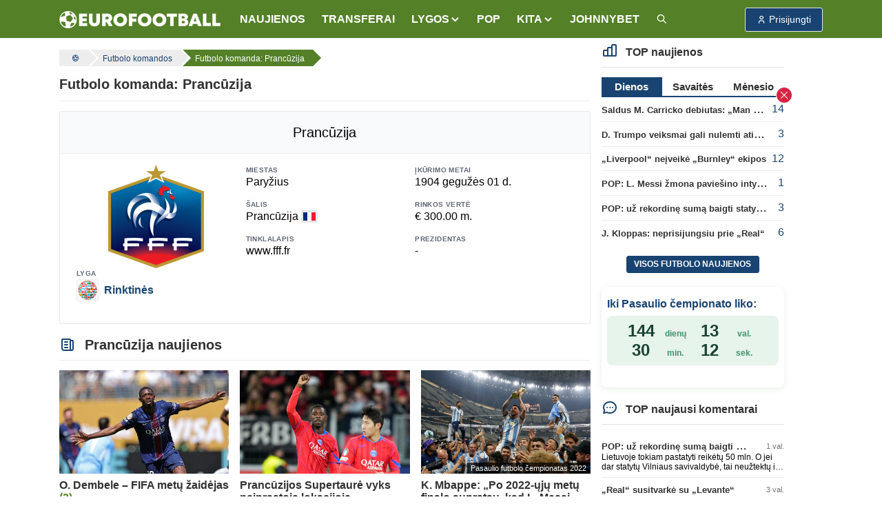

--- FILE ---
content_type: text/html; charset=UTF-8
request_url: https://www.eurofootball.lt/komandos/prancuzija/
body_size: 11464
content:
<!DOCTYPE html>
<html lang="lt">

<head>
    <meta http-equiv="Content-Type" content="text/html; charset=utf-8">
    <meta http-equiv="X-UA-Compatible" content="IE=edge">
    <meta name="csrf-token" content="LFAZPLvf7MpED1vsDxvZkT82qBmfCKNbHx1uHGXF">
    <meta name="viewport" content="width=device-width, initial-scale=1, viewport-fit=cover">
    <meta name="theme-color" content="#548028">
    <link rel="manifest" href="https://www.eurofootball.lt/site.webmanifest">
    <meta name="msapplication-config" content="https://www.eurofootball.lt/browserconfig.xml">

            <title>Futbolo komanda: Prancūzija | ⚽ Eurofootball.lt</title>
        <meta property="og:title" content="Futbolo komanda: Prancūzija | ⚽ Eurofootball.lt">
        <meta name="twitter:title" content="Futbolo komanda: Prancūzija | ⚽ Eurofootball.lt">
    
    <meta name="description" content="">
    <meta name="author" content="">
    <meta name="fhash" content="">

    <link rel="canonical" href="https://www.eurofootball.lt/komandos/prancuzija/">

    <!-- Facebook -->
    <meta property="fb:app_id" content="1015669518570493">
    <meta property="fb:pages" content="120594081287247">
    <meta property="og:type" content="website">
    <meta property="og:url" content="https://www.eurofootball.lt/komandos/prancuzija/">
    <meta property="og:image" content="https://www.eurofootball.lt/img/efbaltas2.svg">
    <meta property="og:image:height" content="25">
    <meta property="og:image:width" content="234">
    <meta property="og:site_name" content="Eurofootball.lt">
    <meta property="og:description" content="">
    <meta property="og:locale" content="lt_LT">

    <!-- Twitter -->
    <meta name="twitter:card" content="summary_large_image">
    <meta name="twitter:description" content="">
    <meta name="twitter:image" content="https://www.eurofootball.lt/img/efbaltas2.svg">

    <!-- Custom CSS -->
    <link rel="stylesheet" href="https://www.eurofootball.lt/css/ef.min.css?v=1.415">
    <link rel="stylesheet" href="https://www.eurofootball.lt/css/tabler-icons.min.css">
    <link rel="stylesheet" href="https://www.eurofootball.lt/css/tabler-flags.min.css">
    <link rel="stylesheet" href="https://www.eurofootball.lt/css/flatpickr.min.css">
    <link rel="stylesheet" href="https://www.eurofootball.lt/css/fancybox.min.css">
    <link rel="stylesheet" href="https://www.eurofootball.lt/css/tabler-vendors.min.css">

    <!-- Favicons -->
    <link rel="mask-icon" href="https://www.eurofootball.lt/safari-pinned-tab.svg" color="#548028">
    <link rel="apple-touch-icon" sizes="180x180" href="https://www.eurofootball.lt/apple-touch-icon.png">
    <link rel="icon" type="image/png" sizes="16x16" href="https://www.eurofootball.lt/favicon-16x16.png">
    <link rel="icon" type="image/png" sizes="32x32" href="https://www.eurofootball.lt/favicon-32x32.png">
    <link rel="icon" type="image/x-icon" sizes="48x48" href="https://www.eurofootball.lt/favicon.ico">

                        <script data-ad-client="ca-pub-1149261025446534" async src="https://pagead2.googlesyndication.com/pagead/js/adsbygoogle.js" type="b0c164af0244a09c556402da-text/javascript"></script>
<!-- Google tag (gtag.js) -->
<script async src="https://www.googletagmanager.com/gtag/js?id=G-H2P21GR0VB" type="b0c164af0244a09c556402da-text/javascript"></script>
<script type="b0c164af0244a09c556402da-text/javascript">
  window.dataLayer = window.dataLayer || [];
  function gtag(){dataLayer.push(arguments);}
  gtag('js', new Date());
  gtag('config', 'G-H2P21GR0VB');
</script>            <!-- Meta Pixel Code -->
<script type="b0c164af0244a09c556402da-text/javascript">
    !function(f,b,e,v,n,t,s)
    {if(f.fbq)return;n=f.fbq=function(){n.callMethod?
      n.callMethod.apply(n,arguments):n.queue.push(arguments)};
      if(!f._fbq)f._fbq=n;n.push=n;n.loaded=!0;n.version='2.0';
      n.queue=[];t=b.createElement(e);t.async=!0;
      t.src=v;s=b.getElementsByTagName(e)[0];
      s.parentNode.insertBefore(t,s)}(window, document,'script',
      'https://connect.facebook.net/en_US/fbevents.js');
      fbq('init', '1188274081829973');
      fbq('track', 'PageView');
</script>
<noscript>
    <img height="1" width="1" class="d-none" src="https://www.facebook.com/tr?id=1188274081829973&ev=PageView&noscript=1">
</noscript>
<!-- End Meta Pixel Code -->            </head>

<body>

    <div class="page">

                                    <script type="b0c164af0244a09c556402da-text/javascript" id="bigbolz326">
    (function(d, id){ a = d.getElementById('bigbolz' + id);
    b = d.createElement('script'); b.async = 1; s = 1 * new Date();
    b.src = '//a.bigbolz.com/start.php?pid=' + id + '&time=' + s;
    a.parentNode.insertBefore(b, a);
    })(document, 326);
</script>                    
        <div class="sticky-top">

    <header class="navbar navbar-expand-md navbar-light sticky-top">
        <div class="container-xl">

            <button class="navbar-toggler" data-bs-toggle="offcanvas" href="#offcanvasStart" role="button" aria-controls="offcanvasStart" aria-label="Toggle navigation">
                <span class="navbar-toggler-icon"></span>
            </button>

            <div class="navbar-brand d-none-navbar-horizontal pe-0 pe-md-3">
                <a href="https://www.eurofootball.lt/">
                    <img src="https://www.eurofootball.lt/img/efbaltas2.svg" width="234" height="25"
                        alt="Eurofootball.lt" class="navbar-brand-image d-sm-none">
                    <img src="https://www.eurofootball.lt/img/m_logo.svg" width="30" height="30" alt="Eurofootball.lt" class="d-md-none">
                </a>
            </div>

            <div class="d-md-none">
    
    <a href="/premier-league/" class="btn btn-premierleague p-1">
        <img width="25" height="25" src="https://www.eurofootball.lt/img/leagues/premierleaguewhite.png" alt="Premier League">
    </a>
    <a href="/cempionu-lyga/" class="btn btn-ucl p-1">
        <img width="25" height="25" src="https://www.eurofootball.lt/img/leagues/uclwhite.png" alt="Čempionų Lyga">
    </a>
    <a href="/bundesliga/" class="btn btn-bundesliga p-1">
        <img width="25" height="25" src="https://www.eurofootball.lt/img/leagues/bundesligawhite.png" alt="Bundesliga">
    </a>
    <a href="/la-liga/" class="btn btn-laliga p-1">
        <img width="25" height="25" src="https://www.eurofootball.lt/img/leagues/laligawhite.png" alt="La Liga">
    </a>
</div>

            <div id="navbar-menu" class="navbar-collapse collapse">

    <div class="d-flex flex-column flex-md-row flex-fill align-items-stretch align-items-md-center">

        <ul class="navbar-nav">

            <li class="nav-item">
                <a class="nav-link" href="https://www.eurofootball.lt/futbolo-naujienos/">
                    <span class="nav-link-title">NAUJIENOS</span>
                </a>
            </li>

            <li class="nav-item">
                <a class="nav-link" href="https://www.eurofootball.lt/futbolo-transferai/">
                    <span class="nav-link-title">TRANSFERAI</span>
                </a>
            </li>

            <li class="nav-item dropdown">
                <a class="nav-link dropdown-toggle" data-bs-toggle="dropdown" data-bs-auto-close="outside" role="button" aria-expanded="false">
                    <span class="nav-link-title">LYGOS</span>
                </a>
                <div class="dropdown-menu dropdown-menu-arrow">
                                            <a class="dropdown-item" href="https://www.eurofootball.lt/cempionu-lyga/">UEFA Čempionų Lyga</a>
                                            <a class="dropdown-item" href="https://www.eurofootball.lt/europos-lyga/">UEFA Europos lyga</a>
                                            <a class="dropdown-item" href="https://www.eurofootball.lt/konferenciju-lyga/">Konferencijų lyga</a>
                                            <a class="dropdown-item" href="https://www.eurofootball.lt/premier-league/">Anglijos Premier Lyga</a>
                                            <a class="dropdown-item" href="https://www.eurofootball.lt/bundesliga/">Vokietijos Bundesliga</a>
                                            <a class="dropdown-item" href="https://www.eurofootball.lt/la-liga/">Ispanijos La Liga</a>
                                            <a class="dropdown-item" href="https://www.eurofootball.lt/ligue-1/">Prancūzijos Ligue 1</a>
                                            <a class="dropdown-item" href="https://www.eurofootball.lt/serie-a/">Italijos Serie A</a>
                                            <a class="dropdown-item" href="https://www.eurofootball.lt/a-lyga/">Lietuvos A lyga</a>
                                        <a class="dropdown-item" href="https://www.eurofootball.lt/lietuvos-futbolas/">Lietuva</a>
                </div>
            </li>

            <li class="nav-item">
                <a class="nav-link" href="https://www.eurofootball.lt/pop/">
                    <span class="nav-link-title">POP</span>
                </a>
            </li>

            <li class="nav-item dropdown">
                <a class="nav-link dropdown-toggle" data-bs-toggle="dropdown" data-bs-auto-close="outside" role="button" aria-expanded="false">
                    <span class="nav-link-title">
                        KITA
                    </span>
                </a>
                <div class="dropdown-menu dropdown-menu-arrow">
                    <a class="dropdown-item" href="https://www.eurofootball.lt/zaidejai/">
                        Žaidėjai
                    </a>
                    <a class="dropdown-item" href="https://www.eurofootball.lt/treneriai/">
                        Treneriai
                    </a>
                    <a class="dropdown-item" href="https://www.eurofootball.lt/komandos/">
                        Komandos
                    </a>
                    <a class="dropdown-item" href="https://www.eurofootball.lt/stadionai/">
                        Stadionai
                    </a>
                    <a class="dropdown-item" href="https://www.eurofootball.lt/videogalerija/">
                        Video
                    </a>
                    <a class="dropdown-item" href="https://www.eurofootball.lt/fotogalerijos/">
                        Fotogalerijos
                    </a>
                </div>
            </li>

            <li class="nav-item">
                <a class="nav-link" href="https://www.johnnybet.com/" target="_blank">
                    <span class="nav-link-title">JOHNNYBET</span>
                </a>
            </li>

            <li class="nav-item">
                <a class="nav-link" href="/futbolo-naujienu-paieska/" title="Futbolo naujienų paieška">
                    <span class="nav-link-title">
                        <i class="ti ti-search"></i>
                    </span>
                </a>
            </li>

        </ul>

    </div>
</div>

            <div class="navbar-nav">

                                    <div class="nav-item">
                        <a role="button" class="btn btn-login" data-bs-toggle="modal" data-bs-target="#login-modal">
                            <span class="ms-1">Prisijungti</span>
                        </a>
                    </div>
                
            </div>

        </div>
    </header>

</div>

<div class="navbar-expand-md offcanvas offcanvas-start" tabindex="-1" id="offcanvasStart">

    <div id="navbar-menu" class="navbar-collapse collapse show">
        <div class="navbar">
            <div class="container-xl">

                <ul class="navbar-nav">

                    <li class="nav-item">
                        <a class="nav-link" href="https://www.eurofootball.lt/futbolo-naujienos/">
                            <span class="nav-link-title">NAUJIENOS</span>
                        </a>
                    </li>

                    <li class="nav-item">
                        <a class="nav-link" href="https://www.eurofootball.lt/futbolo-transferai/">
                            <span class="nav-link-title">TRANSFERAI</span>
                        </a>
                    </li>

                    <li class="nav-item dropdown">
                        <a class="nav-link dropdown-toggle" data-bs-toggle="dropdown" data-bs-auto-close="outside" role="button"
                            aria-expanded="false">
                            <span class="nav-link-title">LYGOS</span>
                        </a>
                        <div class="dropdown-menu">
                                                            <a class="dropdown-item" href="https://www.eurofootball.lt/cempionu-lyga/">UEFA Čempionų Lyga</a>
                                                            <a class="dropdown-item" href="https://www.eurofootball.lt/europos-lyga/">UEFA Europos lyga</a>
                                                            <a class="dropdown-item" href="https://www.eurofootball.lt/konferenciju-lyga/">Konferencijų lyga</a>
                                                            <a class="dropdown-item" href="https://www.eurofootball.lt/premier-league/">Anglijos Premier Lyga</a>
                                                            <a class="dropdown-item" href="https://www.eurofootball.lt/bundesliga/">Vokietijos Bundesliga</a>
                                                            <a class="dropdown-item" href="https://www.eurofootball.lt/la-liga/">Ispanijos La Liga</a>
                                                            <a class="dropdown-item" href="https://www.eurofootball.lt/ligue-1/">Prancūzijos Ligue 1</a>
                                                            <a class="dropdown-item" href="https://www.eurofootball.lt/serie-a/">Italijos Serie A</a>
                                                            <a class="dropdown-item" href="https://www.eurofootball.lt/a-lyga/">Lietuvos A lyga</a>
                                                        <a class="dropdown-item" href="https://www.eurofootball.lt/lietuvos-futbolas/">Lietuva</a>
                        </div>
                    </li>

                    <li class="nav-item">
                        <a class="nav-link" href="https://www.eurofootball.lt/pop/">
                            <span class="nav-link-title">POP</span>
                        </a>
                    </li>

                    <li class="nav-item dropdown">
                        <a class="nav-link dropdown-toggle" data-bs-toggle="dropdown" data-bs-auto-close="outside" role="button"
                            aria-expanded="false">
                            <span class="nav-link-title">
                                KITA
                            </span>
                        </a>
                        <div class="dropdown-menu">
                            <a class="dropdown-item" href="https://www.eurofootball.lt/zaidejai/">
                                Žaidėjai
                            </a>
                            <a class="dropdown-item" href="https://www.eurofootball.lt/treneriai/">
                                Treneriai
                            </a>
                            <a class="dropdown-item" href="https://www.eurofootball.lt/komandos/">
                                Komandos
                            </a>
                            <a class="dropdown-item" href="https://www.eurofootball.lt/stadionai/">
                                Stadionai
                            </a>
                            <a class="dropdown-item" href="https://www.eurofootball.lt/videogalerija/">
                                Video
                            </a>
                            <a class="dropdown-item" href="https://www.eurofootball.lt/fotogalerijos/">
                                Fotogalerijos
                            </a>
                        </div>
                    </li>

                    <li class="nav-item">
                        <a class="nav-link" href="https://www.johnnybet.com/" target="_blank">
                            <span class="nav-link-title">JOHNNYBET</span>
                        </a>
                    </li>

                    <li class="nav-item">
                        <a class="nav-link" href="/futbolo-naujienu-paieska/" title="Futbolo naujienų paieška">
                            <span class="nav-link-title">
                                <i class="ti ti-search"></i>
                            </span>
                        </a>
                    </li>

                                            <li class="text-center">
                            <a role="button" class="btn btn-primary border" data-bs-toggle="modal" data-bs-target="#login-modal">
                                Paskyra
                            </a>
                        </li>
                    
                </ul>

            </div>
        </div>
    </div>

</div>

                                    <div id="top-banner" class="text-center">
                                            <script type="b0c164af0244a09c556402da-text/javascript" id="adplaceforad_place413">
    (function() {
      function async_load(){
        var s = document.createElement('script'); s.type = 'text/javascript'; s.async = true;
        s.src = 'https://kam.eurofootball.lt/ads.php?pid=413';
        var x = document.getElementById('adplaceforad_place413'); x.parentNode.insertBefore(s, x);
      }
      if (window.attachEvent){ window.attachEvent('onload', async_load); }
      else { window.addEventListener('load', async_load, false); }
    })();
</script>                                    </div>
                <script type="b0c164af0244a09c556402da-text/javascript" id="adplaceforad_place264">
    (function() {
      function async_load(){
        var s = document.createElement('script'); s.type = 'text/javascript'; s.async = true;
        s.src = 'https://kam.eurofootball.lt/ads.php?pid=264';
        var x = document.getElementById('adplaceforad_place264'); x.parentNode.insertBefore(s, x);
      }
      if (window.attachEvent){ window.attachEvent('onload', async_load); }
      else { window.addEventListener('load', async_load, false); }
    })();
</script>                    
        <div class="page-wrapper">
            <div class="page-body">
                                    <div class="container-xl">
                        <div class="row">
                            <main class="col-md-9">
                                <ol class="breadcrumb" itemscope itemtype="https://schema.org/BreadcrumbList">

    <li itemprop="itemListElement" itemscope itemtype="https://schema.org/ListItem">
        <a href="https://www.eurofootball.lt/" title="Futbolas" itemprop="item">
            <i class="ti ti-ball-football"></i>
            <meta itemprop="name" content="Futbolas">
        </a>
        <meta itemprop="position" content="1">
    </li>

            <li itemprop="itemListElement" itemscope itemtype="https://schema.org/ListItem">
            <a href="https://www.eurofootball.lt/komandos/" title="Futbolo komandos" itemprop="item">
                <span class="text-sm-truncate" itemprop="name">Futbolo komandos</span>
                <meta itemprop="position" content="2">
            </a>
        </li>
    
            <li itemprop="itemListElement" itemscope itemtype="https://schema.org/ListItem">
            <a href="https://www.eurofootball.lt/komandos/prancuzija/" title="Futbolo komanda: Prancūzija" itemprop="item">
                <span class="text-sm-truncate" itemprop="name">Futbolo komanda: Prancūzija</span>
                <meta itemprop="position" content="3">
            </a>
        </li>
    
</ol>

                                <div class="page-header">
        <h1>Futbolo komanda: Prancūzija</h1>
    </div>

    <div class="card">

        <div class="card-header bg-light d-block text-center">
            <h2>Prancūzija</h2>
        </div>

        <div class="card-body">

            <div class="row">
                <div class="col-lg-4 team-logo-big">
                    <img width="150" src="https://www.eurofootball.lt/img/teams/x150/413.png" alt="Prancūzija">
                </div>
                <div class="col-lg-8">
                    <div class="row">
                        <div class="col-lg-6 mb-3">
                            <div class="subheader">Miestas</div>
                            Paryžius
                        </div>
                        <div class="col-lg-6 mb-3">
                            <div class="subheader">Įkūrimo metai</div>
                            1904 gegužės 01 d.
                        </div>
                    </div>
                    <div class="row">
                        <div class="col-lg-6 mb-3">
                            <div class="subheader">Šalis</div>
                            Prancūzija
                            <span class="flag flag-xs align-bottom flag-country-fr"></span>
                        </div>
                        <div class="col-lg-6 mb-3">
                            <div class="subheader">Rinkos vertė</div>
                            € 300.00 m.
                        </div>
                    </div>
                    <div class="row">
                        <div class="col-lg-6 mb-3">
                            <div class="subheader">Tinklalapis</div>
                            www.fff.fr
                        </div>
                        <div class="col-lg-6 mb-3">
                            <div class="subheader">Prezidentas</div>
                            -
                        </div>
                    </div>
                </div>
            </div>

            <div class="row">
                                    <div class="col-lg-4 mb-3">
                        <div class="subheader">Lyga</div>
                        <div class="d-flex align-items-center">
                            <img class="avatar avatar-sm me-2 rounded" src="https://www.eurofootball.lt/img/leagues/flags.png">
                            <a class="fw-bold" href="/komandos/#rinktines">Rinktinės</a>
                        </div>
                    </div>
                                            </div>

        </div>

    </div>

    
            <div class="page-header mt-3">
            <h2>
                <i class="ti ti-news ti-large"></i>
                Prancūzija naujienos
            </h2>
        </div>
        <div class="row">
            <article class="col-lg-4 col-6 small-block">

    <a href="https://www.eurofootball.lt/futbolo-naujienos/o-dembele-fifa-metu-zaidejas/">

        <div class="small-img">

            
                            <img src="https://www.eurofootball.lt/img/uploaded/w482/2025/07/62951.jpg" alt="O. Dembele – FIFA metų žaidėjas">
            
            
        </div>

        <div class="description">
            <span class="title ">
                O. Dembele – FIFA metų žaidėjas

                
                                    <span class="ef-green">(2)</span>
                            </span>
        </div>

    </a>

</article>
<article class="col-lg-4 col-6 small-block">

    <a href="https://www.eurofootball.lt/futbolo-naujienos/prancuzijos-supertaure-vyks-neiprastoje-lokacijoje/">

        <div class="small-img">

            
                            <img src="https://www.eurofootball.lt/img/uploaded/w482/2025/10/63889.jpg" alt="Prancūzijos Supertaurė vyks neįprastoje lokacijoje">
            
            
        </div>

        <div class="description">
            <span class="title ">
                Prancūzijos Supertaurė vyks neįprastoje lokacijoje

                
                            </span>
        </div>

    </a>

</article>
<article class="col-lg-4 col-6 small-block">

    <a href="https://www.eurofootball.lt/futbolo-naujienos/k-mbappe-po-2022-uju-metu-finalo-supratau-kad-l-messi-laimes-ballon-dor-priza/">

        <div class="small-img">

            
                            <img src="https://www.eurofootball.lt/img/uploaded/w482/2022/12/54763.jpg" alt="K. Mbappe: „Po 2022-ųjų metų finalo supratau, kad L. Messi laimės „Ballon d‘Or“ prizą“">
            
                            <span class="just-categories">Pasaulio futbolo čempionatas 2022</span>
            
        </div>

        <div class="description">
            <span class="title ">
                K. Mbappe: „Po 2022-ųjų metų finalo supratau, kad L. Messi laimės „Ballon d‘Or“ prizą“

                
                            </span>
        </div>

    </a>

</article>
<article class="col-lg-4 col-6 small-block">

    <a href="https://www.eurofootball.lt/futbolo-naujienos/i-konate-tikiuosi-greitai-priimti-sprendima-del-savo-ateities/">

        <div class="small-img">

            
                            <img src="https://www.eurofootball.lt/img/uploaded/w482/2024/11/60864.jpg" alt="I. Konate: „Tikiuosi greitai priimti sprendimą dėl savo ateities“">
            
                            <span class="just-categories">Anglijos Premier League</span>
            
        </div>

        <div class="description">
            <span class="title ">
                I. Konate: „Tikiuosi greitai priimti sprendimą dėl savo ateities“

                
                            </span>
        </div>

    </a>

</article>
<article class="col-lg-4 col-6 small-block">

    <a href="https://www.eurofootball.lt/futbolo-naujienos/r-kolo-muani-patyre-zandikaulio-luzi/">

        <div class="small-img">

            
                            <img src="https://www.eurofootball.lt/img/uploaded/w482/2024/10/60504.jpg" alt="R. Kolo Muani patyrė žandikaulio lūžį">
            
            
        </div>

        <div class="description">
            <span class="title ">
                R. Kolo Muani patyrė žandikaulio lūžį

                
                            </span>
        </div>

    </a>

</article>
<article class="col-lg-4 col-6 small-block">

    <a href="https://www.eurofootball.lt/futbolo-naujienos/k-mbappe-turiu-padvigubinti-400-ivarciu-riba-nes-sis-skaicius-neikvepia-znoniu/">

        <div class="small-img">

            
                            <img src="https://www.eurofootball.lt/img/uploaded/w482/2025/03/61928.jpg" alt="K. Mbappe: „Turiu padvigubinti 400 įvarčių ribą, nes šis skaičius neįkvepia žnonių“">
            
                            <span class="just-categories">Pasaulio čempionato atranka</span>
            
        </div>

        <div class="description">
            <span class="title ">
                K. Mbappe: „Turiu padvigubinti 400 įvarčių ribą, nes šis skaičius neįkvepia žnonių“

                
                            </span>
        </div>

    </a>

</article>
<article class="col-lg-4 col-6 small-block">

    <a href="https://www.eurofootball.lt/futbolo-naujienos/k-mbappe-d-upamecano-siame-sezone-yra-vienas-geriausiu-pasaulio-gyneju/">

        <div class="small-img">

            
                            <img src="https://www.eurofootball.lt/img/uploaded/w482/2024/04/59008.jpg" alt="K. Mbappe: „D. Upamecano šiame sezone yra vienas geriausių pasaulio gynėjų“">
            
                            <span class="just-categories">Pasaulio čempionato atranka</span>
            
        </div>

        <div class="description">
            <span class="title ">
                K. Mbappe: „D. Upamecano šiame sezone yra vienas geriausių pasaulio gynėjų“

                
                            </span>
        </div>

    </a>

</article>
<article class="col-lg-4 col-6 small-block">

    <a href="https://www.eurofootball.lt/futbolo-naujienos/z-zidaneas-mano-noras-yra-treniruoti-prancuzijos-rinktine/">

        <div class="small-img">

            
                            <img src="https://www.eurofootball.lt/img/uploaded/w482/2023/05/56006.jpg" alt="Z. Zidane&#039;as: „Mano noras yra treniruoti Prancūzijos rinktinę“">
            
            
        </div>

        <div class="description">
            <span class="title ">
                Z. Zidane&#039;as: „Mano noras yra treniruoti Prancūzijos rinktinę“

                
                            </span>
        </div>

    </a>

</article>
<article class="col-lg-4 col-6 small-block">

    <a href="https://www.eurofootball.lt/futbolo-naujienos/i-konatetaip-pat-paliko-prancuzijos-rinktines-stovykla/">

        <div class="small-img">

            
                            <img src="https://www.eurofootball.lt/img/uploaded/w482/2024/11/60864.jpg" alt="I. Konate taip pat paliko Prancūzijos rinktinės stovyklą">
            
                            <span class="just-categories">Pasaulio čempionato atranka</span>
            
        </div>

        <div class="description">
            <span class="title ">
                I. Konate taip pat paliko Prancūzijos rinktinės stovyklą

                
                            </span>
        </div>

    </a>

</article>
<article class="col-lg-4 col-6 small-block">

    <a href="https://www.eurofootball.lt/futbolo-naujienos/d-deschamps-ta-pati-kulksnis-k-mbappe-skaudejo-ir-anksciau/">

        <div class="small-img">

            
                            <img src="https://www.eurofootball.lt/img/uploaded/w482/2024/11/60709.jpg" alt="D. Deschamps: „Ta pati kulkšnis K. Mbappe skaudėjo ir anksčiau“">
            
                            <span class="just-categories">Pasaulio čempionato atranka</span>
            
        </div>

        <div class="description">
            <span class="title ">
                D. Deschamps: „Ta pati kulkšnis K. Mbappe skaudėjo ir anksčiau“

                
                            </span>
        </div>

    </a>

</article>
<article class="col-lg-4 col-6 small-block">

    <a href="https://www.eurofootball.lt/futbolo-naujienos/k-mbappe-del-traumos-grizo-i-madrida/">

        <div class="small-img">

            
                            <img src="https://www.eurofootball.lt/img/uploaded/w482/2025/03/61938.jpg" alt="K. Mbappe dėl traumos grįžo į Madridą">
            
                            <span class="just-categories">Pasaulio čempionato atranka</span>
            
        </div>

        <div class="description">
            <span class="title ">
                K. Mbappe dėl traumos grįžo į Madridą

                
                            </span>
        </div>

    </a>

</article>
<article class="col-lg-4 col-6 small-block">

    <a href="https://www.eurofootball.lt/futbolo-naujienos/k-mbappe-madride-jauciuosi-labiau-atsipalaidaves-nei-paryziuje/">

        <div class="small-img">

            
                            <img src="https://www.eurofootball.lt/img/uploaded/w482/2025/03/61938.jpg" alt="K. Mbappe: „Madride jaučiuosi labiau atsipalaidavęs nei Paryžiuje“">
            
                            <span class="just-categories">Pasaulio čempionato atranka</span>
            
        </div>

        <div class="description">
            <span class="title ">
                K. Mbappe: „Madride jaučiuosi labiau atsipalaidavęs nei Paryžiuje“

                
                            </span>
        </div>

    </a>

</article>
<article class="col-lg-4 col-6 small-block">

    <a href="https://www.eurofootball.lt/futbolo-naujienos/s-umtiti-baige-profesionalaus-futbolininko-karjera/">

        <div class="small-img">

            
                            <img src="https://www.eurofootball.lt/img/uploaded/w482/2025/09/63536.jpg" alt="S. Umtiti baigė profesionalaus futbolininko karjerą">
            
                            <span class="just-categories">Ispanijos La Liga</span>
            
        </div>

        <div class="description">
            <span class="title ">
                S. Umtiti baigė profesionalaus futbolininko karjerą

                
                            </span>
        </div>

    </a>

</article>
<article class="col-lg-4 col-6 small-block">

    <a href="https://www.eurofootball.lt/futbolo-naujienos/f-lamari-k-mbappe-del-c-ronaldo-anksciau-laike-save-portugalu/">

        <div class="small-img">

            
                            <img src="https://www.eurofootball.lt/img/uploaded/w482/2025/03/61938.jpg" alt="F. Lamari: „K. Mbappe dėl C. Ronaldo anksčiau laikė save portugalu“">
            
                            <span class="just-categories">Pasaulio čempionato atranka</span>
            
        </div>

        <div class="description">
            <span class="title ">
                F. Lamari: „K. Mbappe dėl C. Ronaldo anksčiau laikė save portugalu“

                
                            </span>
        </div>

    </a>

</article>
<article class="col-lg-4 col-6 small-block">

    <a href="https://www.eurofootball.lt/futbolo-naujienos/k-mbappe-yra-dar-vienas-zaidejas-kuri-turiu-aplenkti/">

        <div class="small-img">

            
                            <img src="https://www.eurofootball.lt/img/uploaded/w482/2025/03/61928.jpg" alt="K. Mbappe: „Yra dar vienas žaidėjas, kurį turiu aplenkti“">
            
                            <span class="just-categories">Pasaulio čempionato atranka</span>
            
        </div>

        <div class="description">
            <span class="title ">
                K. Mbappe: „Yra dar vienas žaidėjas, kurį turiu aplenkti“

                
                            </span>
        </div>

    </a>

</article>
<article class="col-lg-4 col-6 small-block">

    <a href="https://www.eurofootball.lt/futbolo-naujienos/d-deshamps-psg-klubas-nera-musu-varzovas/">

        <div class="small-img">

            
                            <img src="https://www.eurofootball.lt/img/uploaded/w482/2025/04/62168.jpg" alt="D. Deshampsas: „PSG klubas nėra mūsų varžovas“">
            
                            <span class="just-categories">Prancūzijos Ligue 1</span>
            
        </div>

        <div class="description">
            <span class="title ">
                D. Deshampsas: „PSG klubas nėra mūsų varžovas“

                
                            </span>
        </div>

    </a>

</article>
<article class="col-lg-4 col-6 small-block">

    <a href="https://www.eurofootball.lt/futbolo-naujienos/k-mbappe-nuolat-sakau-kad-real-laimes-cempionu-lyga/">

        <div class="small-img">

            
                            <img src="https://www.eurofootball.lt/img/uploaded/w482/2025/08/63289.jpg" alt="K. Mbappe: „Nuolat sakau, kad „Real“ laimės Čempionų lygą“">
            
                            <span class="just-categories">Ispanijos La Liga</span>
            
        </div>

        <div class="description">
            <span class="title ">
                K. Mbappe: „Nuolat sakau, kad „Real“ laimės Čempionų lygą“

                
                            </span>
        </div>

    </a>

</article>
<article class="col-lg-4 col-6 small-block">

    <a href="https://www.eurofootball.lt/futbolo-naujienos/prancuzijos-ir-psg-zaidejas-d-doue-taip-pat-payre-trauma/">

        <div class="small-img">

            
                            <img src="https://www.eurofootball.lt/img/uploaded/w482/2024/08/59955.jpg" alt="Prancūzijos ir PSG žaidėjas D. Doue taip pat patyrė traumą">
            
            
        </div>

        <div class="description">
            <span class="title ">
                Prancūzijos ir PSG žaidėjas D. Doue taip pat patyrė traumą

                
                            </span>
        </div>

    </a>

</article>
<article class="col-lg-4 col-6 small-block">

    <a href="https://www.eurofootball.lt/futbolo-naujienos/o-dembele-patyre-trauma-psg-nepatenkinti-prancuzijos-rinktines-stabu/">

        <div class="small-img">

            
                            <img src="https://www.eurofootball.lt/img/uploaded/w482/2025/04/62293.jpg" alt="O. Dembele patyrė traumą, PSG nepatenkinti Prancūzijos rinktinės štabu">
            
                            <span class="just-categories">Pasaulio čempionato atranka</span>
            
        </div>

        <div class="description">
            <span class="title ">
                O. Dembele patyrė traumą, PSG nepatenkinti Prancūzijos rinktinės štabu

                
                            </span>
        </div>

    </a>

</article>
<article class="col-lg-4 col-6 small-block">

    <a href="https://www.eurofootball.lt/futbolo-naujienos/l-yamalis-pats-svarbiausias-dalykas-yra-kalbeti-aiksteje/">

        <div class="small-img">

            
                            <img src="https://www.eurofootball.lt/img/uploaded/w482/2025/03/61963.jpg" alt="L. Yamalis: „Pats svarbiausias dalykas yra kalbėti aikštėje“">
            
                            <span class="just-categories">UEFA Tautų lyga</span>
            
        </div>

        <div class="description">
            <span class="title ">
                L. Yamalis: „Pats svarbiausias dalykas yra kalbėti aikštėje“

                
                            </span>
        </div>

    </a>

</article>
<article class="col-lg-4 col-6 small-block">

    <a href="https://www.eurofootball.lt/futbolo-naujienos/k-kvaratskhelia-pasizymejo-unikaliu-pasiekimu/">

        <div class="small-img">

            
                            <img src="https://www.eurofootball.lt/img/uploaded/w482/2025/06/62564.jpg" alt="K. Kvaratskhelia pasižymėjo unikaliu pasiekimu">
            
                            <span class="just-categories">UEFA Čempionų Lyga</span>
            
        </div>

        <div class="description">
            <span class="title ">
                K. Kvaratskhelia pasižymėjo unikaliu pasiekimu

                
                            </span>
        </div>

    </a>

</article>
<article class="col-lg-4 col-6 small-block">

    <a href="https://www.eurofootball.lt/futbolo-naujienos/oficialu-r-de-zerbi-lieka-ligue-1-cempionate/">

        <div class="small-img">

            
                            <img src="https://www.eurofootball.lt/img/uploaded/w482/2023/04/55606.jpg" alt="Oficialu: R. De Zerbi lieka „Ligue 1“ čempionate">
            
            
        </div>

        <div class="description">
            <span class="title ">
                Oficialu: R. De Zerbi lieka „Ligue 1“ čempionate

                
                            </span>
        </div>

    </a>

</article>
<article class="col-lg-4 col-6 small-block">

    <a href="https://www.eurofootball.lt/futbolo-naujienos/a-fati-per-zingsni-nuo-persikelimo-i-ligue-1-pirmenybes/">

        <div class="small-img">

            
                            <img src="https://www.eurofootball.lt/img/uploaded/w482/2023/08/56724.jpg" alt="A. Fati – per žingsnį nuo persikėlimo į „Ligue 1“ pirmenybes">
            
            
        </div>

        <div class="description">
            <span class="title ">
                A. Fati – per žingsnį nuo persikėlimo į „Ligue 1“ pirmenybes

                
                            </span>
        </div>

    </a>

</article>
<article class="col-lg-4 col-6 small-block">

    <a href="https://www.eurofootball.lt/futbolo-naujienos/pries-maca-su-psg-kaltinimai-arsenal-uefa-taisykliu-pazeidimu/">

        <div class="small-img">

            
                            <img src="https://www.eurofootball.lt/img/uploaded/w482/2025/03/61775.jpg" alt="Prieš mačą su PSG – kaltinimai „Arsenal“ UEFA taisyklių pažeidimu">
            
                            <span class="just-categories">UEFA Čempionų Lyga</span>
            
        </div>

        <div class="description">
            <span class="title ">
                Prieš mačą su PSG – kaltinimai „Arsenal“ UEFA taisyklių pažeidimu

                
                            </span>
        </div>

    </a>

</article>
        </div>
                            </main>
                            <div id="sidebar" class="col-md-3">
                                <div class="panel panel-primary">

    <div class="panel-heading mt-1">
        <h2>
            <i class="ti ti-chart-bar ti-large"></i>
            TOP naujienos
        </h2>
    </div>

    <div class="panel-body">

        <ul class="nav nav-tabs nav-justified" data-bs-toggle="tabs" role="tablist">
            <li class="nav-item" role="presentation">
                <a class="nav-link active" data-bs-toggle="tab" data-bs-target="#daily" aria-controls="daily" aria-selected="true">
                    Dienos
                </a>
            </li>
            <li class="nav-item" role="presentation">
                <a class="nav-link" data-bs-toggle="tab" data-bs-target="#weekly" aria-controls="weekly" aria-selected="false">
                    Savaitės
                </a>
            </li>
            <li class="nav-item" role="presentation">
                <a class="nav-link" data-bs-toggle="tab" data-bs-target="#monthly" aria-controls="monthly" aria-selected="false">
                    Mėnesio
                </a>
            </li>
        </ul>

        <div class="tab-content">

            <div id="daily" class="tab-pane fade show active">
                <ul>
                                            <li>
                            <div class="name">
                                <a href="https://www.eurofootball.lt/futbolo-naujienos/saldus-m-carricko-debiutas-man-utd-namuose-susitvarke-su-man-city/">
                                    Saldus M. Carricko debiutas: „Man Utd“ namuose susitvarkė su „Man City“
                                </a>
                            </div>
                            <div class="comments">14</div>
                        </li>
                                            <li>
                            <div class="name">
                                <a href="https://www.eurofootball.lt/futbolo-naujienos/d-trumpo-veiksmai-gali-nulemti-atimtas-pasaulio-cempionato-kovas/">
                                    D. Trumpo veiksmai gali nulemti atimtas pasaulio čempionato kovas?
                                </a>
                            </div>
                            <div class="comments">3</div>
                        </li>
                                            <li>
                            <div class="name">
                                <a href="https://www.eurofootball.lt/futbolo-naujienos/liverpool-neiveike-burnley-ekipos/">
                                    „Liverpool“ neįveikė „Burnley“ ekipos
                                </a>
                            </div>
                            <div class="comments">12</div>
                        </li>
                                            <li>
                            <div class="name">
                                <a href="https://www.eurofootball.lt/futbolo-naujienos/pop-l-messi-zmona-paviesino-intymia-poros-nuotrauka/">
                                    POP: L. Messi žmona paviešino intymią poros nuotrauką
                                </a>
                            </div>
                            <div class="comments">1</div>
                        </li>
                                            <li>
                            <div class="name">
                                <a href="https://www.eurofootball.lt/futbolo-naujienos/pop-uz-rekordine-suma-baigti-statyti-c-ronaldo-apartamentai/">
                                    POP: už rekordinę sumą baigti statyti C. Ronaldo apartamentai
                                </a>
                            </div>
                            <div class="comments">3</div>
                        </li>
                                            <li>
                            <div class="name">
                                <a href="https://www.eurofootball.lt/futbolo-naujienos/j-kloppas-neprisijungsiu-prie-real/">
                                    J. Kloppas: neprisijungsiu prie „Real“
                                </a>
                            </div>
                            <div class="comments">6</div>
                        </li>
                                    </ul>
            </div>

            <div id="weekly" class="tab-pane fade">
                <ul>
                                            <li>
                            <div class="name">
                                <a href="https://www.eurofootball.lt/futbolo-naujienos/xabi-alonso-palieka-madrido-real/">
                                    Xabi Alonso palieka Madrido „Real“
                                </a>
                            </div>
                            <div class="comments">18</div>
                        </li>
                                            <li>
                            <div class="name">
                                <a href="https://www.eurofootball.lt/futbolo-naujienos/real-nedelsiant-surado-pamaina-x-alonso/">
                                    „Real“ nedelsiant surado pamainą X. Alonso
                                </a>
                            </div>
                            <div class="comments">8</div>
                        </li>
                                            <li>
                            <div class="name">
                                <a href="https://www.eurofootball.lt/futbolo-naujienos/sesi-real-zaidejai-vis-dar-griezia-danti-ant-x-alonso/">
                                    Šeši „Real“ žaidėjai vis dar griežia dantį ant X. Alonso
                                </a>
                            </div>
                            <div class="comments">8</div>
                        </li>
                                            <li>
                            <div class="name">
                                <a href="https://www.eurofootball.lt/futbolo-naujienos/supertaures-finalo-el-clasico-rungtynese-tris-ivarciai-per-prideta-laika-bei-raphinhos-sou-atneses-triumfa/">
                                    Supertaurės finalo „El Clasico“ rungtynėse – trys įvarčiai per pridėtą laiką bei Raphinhos šou, atnešęs triumfą
                                </a>
                            </div>
                            <div class="comments">7</div>
                        </li>
                                            <li>
                            <div class="name">
                                <a href="https://www.eurofootball.lt/futbolo-naujienos/real-issisuko-nuo-milziniskos-kompensacijos-x-alonso/">
                                    „Real“ išsisuko nuo milžiniškos kompensacijos X. Alonso
                                </a>
                            </div>
                            <div class="comments">6</div>
                        </li>
                                            <li>
                            <div class="name">
                                <a href="https://www.eurofootball.lt/futbolo-naujienos/naujojo-trenerio-debiutas-pazymetas-real-iskritimu-copa-del-rey-astuntfinalyje/">
                                    Naujojo trenerio debiutas pažymėtas „Real“ iškritimu „Copa del Rey“ aštuntfinalyje
                                </a>
                            </div>
                            <div class="comments">11</div>
                        </li>
                                    </ul>
            </div>

            <div id="monthly" class="tab-pane fade">
                <ul>
                                            <li>
                            <div class="name">
                                <a href="https://www.eurofootball.lt/futbolo-naujienos/l-messi-seimoje-didziule-nelaime/">
                                    L. Messi šeimoje – didžiulė nelaimė
                                </a>
                            </div>
                            <div class="comments">1</div>
                        </li>
                                            <li>
                            <div class="name">
                                <a href="https://www.eurofootball.lt/futbolo-naujienos/xabi-alonso-palieka-madrido-real/">
                                    Xabi Alonso palieka Madrido „Real“
                                </a>
                            </div>
                            <div class="comments">18</div>
                        </li>
                                            <li>
                            <div class="name">
                                <a href="https://www.eurofootball.lt/futbolo-naujienos/man-utd-atleido-r-amorima/">
                                    „Man Utd“ atleido R. Amorimą
                                </a>
                            </div>
                            <div class="comments">21</div>
                        </li>
                                            <li>
                            <div class="name">
                                <a href="https://www.eurofootball.lt/futbolo-naujienos/pop-c-palmeris-uzfiksuotas-su-pritrenkiancio-grozio-sirdies-drauge/">
                                    POP: C. Palmeris užfiksuotas su pritrenkiančio grožio širdies drauge
                                </a>
                            </div>
                            <div class="comments">13</div>
                        </li>
                                            <li>
                            <div class="name">
                                <a href="https://www.eurofootball.lt/futbolo-naujienos/netiketumas-fa-taureje-sestojo-anglijos-diviziono-klubas-ismete-cempionus/">
                                    Netikėtumas FA taurėje: šeštojo Anglijos diviziono klubas išmetė čempionus
                                </a>
                            </div>
                            <div class="comments">5</div>
                        </li>
                                            <li>
                            <div class="name">
                                <a href="https://www.eurofootball.lt/futbolo-naujienos/real-nedelsiant-surado-pamaina-x-alonso/">
                                    „Real“ nedelsiant surado pamainą X. Alonso
                                </a>
                            </div>
                            <div class="comments">8</div>
                        </li>
                                    </ul>
            </div>

        </div>

        <div class="text-center">
            <a class="btn btn-primary small" href="https://www.eurofootball.lt/futbolo-naujienos/">
                Visos futbolo naujienos
            </a>
        </div>

    </div>

</div>

  
      <div class="countdown-container">
          <div class="countdown-title">
            <a href="/pasaulio-cempionatas/" title="Pasaulio futbolo čempionatas 2026">Iki Pasaulio čempionato liko:</a>
          </div>

          <div id="countdown">
              <span><span id="days">-</span><span class="countdown-label">dienų</span></span>
              <span><span id="hours">-</span><span class="countdown-label">val.</span></span>
              <span><span id="minutes">-</span><span class="countdown-label">min.</span></span>
              <span><span id="seconds">-</span><span class="countdown-label">sek.</span></span>
          </div>

          
      </div>

            
  

  <div id="top-comments" class="panel panel-primary">

    <div class="panel-heading">
        <h2>
            <i class="ti ti-message-circle ti-large"></i>
            TOP naujausi komentarai
        </h2>
    </div>

    <div class="panel-body">
        <div class="tab-content">
            <ul>
                                    <li>
                        <div class="comment-head">
                            <span class="comment-title">
                                <a href="https://www.eurofootball.lt/komentaras/843661/">
                                    POP: už rekordinę sumą baigti statyti C. Ronaldo apartamentai
                                </a>
                            </span>
                            <time>1 val.</time>
                        </div>
                        <div class="comment-content">Lietuvoje tokiam pastatyti reikėtų 50 mln. O jei dar statytų Vilniaus savivaldybė, tai neužtektų ir 100</div>
                    </li>
                                    <li>
                        <div class="comment-head">
                            <span class="comment-title">
                                <a href="https://www.eurofootball.lt/komentaras/843660/">
                                    „Real“ susitvarkė su „Levante“
                                </a>
                            </span>
                            <time>3 val.</time>
                        </div>
                        <div class="comment-content">Tai, kad ne aš. Nei su sloga turiu problemų, nei su ašarų liaukomis, nei trenerį kaltinau. X.Alonso kaip tik labai mėgau.</div>
                    </li>
                                    <li>
                        <div class="comment-head">
                            <span class="comment-title">
                                <a href="https://www.eurofootball.lt/komentaras/843659/">
                                    „Liverpool“ neįveikė „Burnley“ ekipos
                                </a>
                            </span>
                            <time>7 val.</time>
                        </div>
                        <div class="comment-content">Kas gali palaidot sezona ne Slotas,o salach.Tikrai treneris viska daro dabar gerai,bet gryžo rakstis subinej,nzn kaip bus pamatysim</div>
                    </li>
                                    <li>
                        <div class="comment-head">
                            <span class="comment-title">
                                <a href="https://www.eurofootball.lt/komentaras/843658/">
                                    J. Kloppas: neprisijungsiu prie „Real“
                                </a>
                            </span>
                            <time>8 val.</time>
                        </div>
                        <div class="comment-content">Gal labiau nesantuokinis sūnus.</div>
                    </li>
                                    <li>
                        <div class="comment-head">
                            <span class="comment-title">
                                <a href="https://www.eurofootball.lt/komentaras/843657/">
                                    D. Trumpo veiksmai gali nulemti atimtas pasaulio čempionato kovas?
                                </a>
                            </span>
                            <time>9 val.</time>
                        </div>
                        <div class="comment-content">Šitas klaunas gali stipriai susipykti su Europa,o blogiausia subyrėtų NATO tada mus vieniems reiktų kovoti prieš ruskiu zombius</div>
                    </li>
                            </ul>
        </div>
    </div>

</div>

  <div id="day-photo-panel" class="panel panel-primary">

        <div class="panel-heading">
            <h2>
                <i class="ti ti-photo ti-large"></i>
                Dienos nuotrauka
            </h2>
        </div>

        <div class="panel-body">
            <a href="/dienos-nuotrauka/baisiausias-endricko-kosmaras/">
                <div class="day-photo-title">
                    <div class="title">
                        Baisiausias Endricko košmaras?
                                            </div>
                </div>
                <img src="https://www.eurofootball.lt/img/uploaded/w482/2026/01/64804.jpg" alt="Baisiausias Endricko košmaras?">
            </a>
        </div>

    </div>


  <div class="panel panel-primary">

    <div class="panel-heading">
        <h2>
            <i class="ti ti-news ti-large"></i>
            Naujausios
        </h2>
    </div>

    <div class="panel-body">

        <div class="tab-content">
            <ul>
                                    <li>
                        <div class="name">
                            <a href="https://www.eurofootball.lt/futbolo-naujienos/marseille-rezultatyvioje-kovoje-sutriuskino-angers-ekipa/">
                                „Marseille“ rezultatyvioje kovoje sutriuškino „Angers“ ekipą
                            </a>
                        </div>
                    </li>
                                    <li>
                        <div class="name">
                            <a href="https://www.eurofootball.lt/futbolo-naujienos/real-betis-sustabde-puikia-forma-igavusi-villarreal-kluba/">
                                „Real Betis“ sustabdė puikią formą įgavusį „Villarreal“ klubą
                            </a>
                        </div>
                    </li>
                                    <li>
                        <div class="name">
                            <a href="https://www.eurofootball.lt/futbolo-naujienos/juventus-patyre-skaudu-pralaimejima-pries-cagliari-kluba/">
                                „Juventus“ patyrė skaudų pralaimėjimą prieš „Cagliari“ klubą
                            </a>
                        </div>
                    </li>
                                    <li>
                        <div class="name">
                            <a href="https://www.eurofootball.lt/futbolo-naujienos/j-musiala-grizimas-pazenklintas-triuskinama-bayern-pergale/">
                                J. Musiala grįžimas paženklintas triuškinama „Bayern“ pergale
                            </a>
                        </div>
                    </li>
                                    <li>
                        <div class="name">
                            <a href="https://www.eurofootball.lt/futbolo-naujienos/arsenal-liko-be-pergales-forest-tvirtoveje/">
                                „Arsenal“ liko be pergalės „Forest“ tvirtovėje
                            </a>
                        </div>
                    </li>
                                    <li>
                        <div class="name">
                            <a href="https://www.eurofootball.lt/futbolo-naujienos/nigerija-po-baudiniu-serijos-iveike-egipta-ir-iskovojo-bronzos-medalius/">
                                Nigerija po baudinių serijos įveikė Egiptą ir iškovojo bronzos medalius
                            </a>
                        </div>
                    </li>
                                    <li>
                        <div class="name">
                            <a href="https://www.eurofootball.lt/futbolo-naujienos/del-titulo-kovojantis-rc-lens-klubas-iskovojo-pergale/">
                                Dėl titulo kovojantis „RC Lens“ klubas iškovojo pergalę
                            </a>
                        </div>
                    </li>
                            </ul>
        </div>

        <div class="text-center mt-1">
            <a class="btn btn-primary small" href="https://www.eurofootball.lt/futbolo-naujienos/">
                Visos futbolo naujienos
            </a>
        </div>

    </div>

</div>

  <div class="d-sm-none">
                              <script type="b0c164af0244a09c556402da-text/javascript" id="adplaceforad_place239">
    (function() {
      function async_load(){
        var s = document.createElement('script'); s.type = 'text/javascript'; s.async = true;
        s.src = 'https://kam.eurofootball.lt/ads.php?pid=239';
        var x = document.getElementById('adplaceforad_place239'); x.parentNode.insertBefore(s, x);
      }
      if (window.attachEvent){ window.attachEvent('onload', async_load); }
      else { window.addEventListener('load', async_load, false); }
    })();
</script>              <script type="b0c164af0244a09c556402da-text/javascript" id="adplaceforad_place275">
    (function() {
      function async_load(){
        var s = document.createElement('script'); s.type = 'text/javascript'; s.async = true;
        s.src = 'https://kam.eurofootball.lt/ads.php?pid=275';
        var x = document.getElementById('adplaceforad_place275'); x.parentNode.insertBefore(s, x);
      }
      if (window.attachEvent){ window.attachEvent('onload', async_load); }
      else { window.addEventListener('load', async_load, false); }
    })();
</script>                  </div>

  <div class="panel panel-primary">

    <div class="panel-heading">
        <h2>
            <i class="ti ti-news ti-large"></i>
            Lietuviškos naujienos
        </h2>
    </div>

    <div class="panel-body">

        <div class="tab-content">
            <ul>
                                    <li>
                        <div class="name">
                            <a href="https://www.eurofootball.lt/futbolo-naujienos/cempionai-galingai-startavo-pasiruosimo-etape/">
                                Čempionai galingai startavo pasiruošimo etape
                            </a>
                        </div>
                    </li>
                                    <li>
                        <div class="name">
                            <a href="https://www.eurofootball.lt/futbolo-naujienos/cempionas-sekmingai-startavo-pasirengimo-dvikovose/">
                                Čempionas sėkmingai startavo pasirengimo dvikovose
                            </a>
                        </div>
                    </li>
                                    <li>
                        <div class="name">
                            <a href="https://www.eurofootball.lt/futbolo-naujienos/kontroliniu-rungtyniu-transliacijos/">
                                Kontrolinių A lygos rungtynių transliacijos
                            </a>
                        </div>
                    </li>
                                    <li>
                        <div class="name">
                            <a href="https://www.eurofootball.lt/futbolo-naujienos/a-tapinas-pasidziauge-p-golubicko-sugrizimu-i-zalgiri-pasak-prezidento-sis-perejimas-lauzo-viska/">
                                A. Tapinas pasidžiaugė P. Golubicko sugrįžimu į „Žalgirį“: pasak prezidento, šis perėjimas laužo viską
                            </a>
                        </div>
                    </li>
                                    <li>
                        <div class="name">
                            <a href="https://www.eurofootball.lt/futbolo-naujienos/zalgiris-susigrazino-p-golubicka/">
                                „Žalgiris“ susigrąžino P. Golubicką
                            </a>
                        </div>
                    </li>
                                    <li>
                        <div class="name">
                            <a href="https://www.eurofootball.lt/futbolo-naujienos/zalgiri-papilde-gynejas-g-turda/">
                                „Žalgirį“ papildė gynėjas G. Turda
                            </a>
                        </div>
                    </li>
                                    <li>
                        <div class="name">
                            <a href="https://www.eurofootball.lt/futbolo-naujienos/kauno-zalgiris-pasirase-kontrakta-su-klaipedieciu-dzubaviciumi/">
                                „Kauno Žalgiris“ pasirašė kontraktą su klaipėdiečiu D.Zubavičiumi
                            </a>
                        </div>
                    </li>
                            </ul>
        </div>

        <div class="text-center mt-1">
            <a class="btn btn-primary small" href="https://www.eurofootball.lt/lietuvos-futbolas/">
                Visos futbolo naujienos
            </a>
        </div>

    </div>

</div>

  <div class="panel panel-primary">

    <div class="panel-heading">
        <h2>
            <i class="ti ti-link ti-large"></i>
            Naudingos nuorodos
        </h2>
    </div>

    <div class="panel-body">

        <div class="tab-content">
            <ul>
                <li>
                    <div class="name">
                        <a href="https://www.f-1.lt/kuro-kainos" target="_blank">
                            Kuro kainos
                        </a>
                    </div>
                </li>
                <li>
                    <div class="name">
                        <a href="https://www.supergames.lt/forum/486-u%C5%BEdarbis-ir-verslas/" target="_blank">
                            Uždarbis
                        </a>
                    </div>
                </li>
                <li>
                    <div class="name">
                        <a href="https://www.mytrips.lt/" target="_blank">
                            Kelionių istorijos
                        </a>
                    </div>
                </li>
                <li>
                    <div class="name">
                        <a href="https://www.basket.lt/krepsinio-naujienos/" target="_blank">
                            Krepšinio naujienos
                        </a>
                    </div>
                </li>
            </ul>
        </div>

    </div>

</div>

                  <script type="b0c164af0244a09c556402da-text/javascript" id="adplaceforad_place127">
    (function() {
      function async_load(){
        var s = document.createElement('script'); s.type = 'text/javascript'; s.async = true;
        s.src = 'https://kam.eurofootball.lt/ads.php?pid=127';
        var x = document.getElementById('adplaceforad_place127'); x.parentNode.insertBefore(s, x);
      }
      if (window.attachEvent){ window.attachEvent('onload', async_load); }
      else { window.addEventListener('load', async_load, false); }
    })();
</script>          <script type="b0c164af0244a09c556402da-text/javascript" id="adplaceforad_place237">
    (function() {
      function async_load(){
        var s = document.createElement('script'); s.type = 'text/javascript'; s.async = true;
        s.src = 'https://kam.eurofootball.lt/ads.php?pid=237';
        var x = document.getElementById('adplaceforad_place237'); x.parentNode.insertBefore(s, x);
      }
      if (window.attachEvent){ window.attachEvent('onload', async_load); }
      else { window.addEventListener('load', async_load, false); }
    })();
</script>          <script type="b0c164af0244a09c556402da-text/javascript" id="xameleonads51">
    (function(d, id){ a = d.getElementById('xameleonads' + id);
    b = d.createElement('script'); b.async = 1; s = 1 * new Date();
    b.src = '//xameleonads.com/start.php?pid=' + id + '&time=' + s;
    a.parentNode.insertBefore(b, a);
    })(document, 51);
</script>                                    </div>
                        </div>
                    </div>
                            </div>
        </div>

        <footer>
    <div class="container">

        <div class="row">
            <div class="col-md-3 col-sm-6">
                <ul class="footer-menu">
                    <li>
                        <a href="/futbolo-naujienos/">Naujausios naujienos</a>
                    </li>
                    <li>
                        <a href="/pop/">POP naujienos</a>
                    </li>
                    <li>
                        <a href="/lietuvos-futbolas/">Lietuviškos naujienos</a>
                    </li>
                    <li>
                        <a href="/ballon-dor/">Ballon d'Or</a>
                    </li>
                    <li>
                        <a href="/futbolo-tvarkarasciai/">Futbolo tvarkarasciai</a>
                    </li>
                    <li>
                        <a href="/futbolo-rezultatai/">Futbolo rezultatai</a>
                    </li>
                </ul>
            </div>
            <div class="col-md-3 col-sm-6">
                <ul class="footer-menu">
                    <li>
                        <a href="/cempionu-lyga/">Čempionų lyga</a>
                    </li>
                    <li>
                        <a href="/premier-league/">Premier lyga</a>
                    </li>
                    <li>
                        <a href="/bundesliga/">Bundesliga</a>
                    </li>
                    <li>
                        <a href="/la-liga/">La Liga</a>
                    </li>
                    <li>
                        <a href="/a-lyga/">A lyga</a>
                    </li>
                </ul>
            </div>
            <div class="col-md-3 col-sm-6">
                <ul class="footer-menu">
                    <li>
                        <a href="/pasaulio-futbolo-cempionatas/">Pasaulio čempionatas</a>
                    </li>
                    <li>
                        <a href="/europos-cempionatas/">Europos čempionatas</a>
                    </li>
                    <li>
                        <a href="/europos-sales-futbolo-cempionatas/">Europos salės futbolo čempionatas</a>
                    </li>
                    <li>
                        <a href="/fifa-klubu-pasaulio-cempionatas/">FIFA Klubų Pasaulio čempionatas</a>
                    </li>
                    <li>
                        <a href="/konfederaciju-taure/">Konfederacijų taurė</a>
                    </li>
                </ul>
            </div>
            <div class="col-md-3 col-sm-6">
                <ul class="footer-menu">
                    <li>
                        <a href="/komandos/real-madrid/">Real Madrid C.F.</a>
                    </li>
                    <li>
                        <a href="/komandos/fc-bayern-munchen/">FC Bayern Munich</a>
                    </li>
                    <li>
                        <a href="/komandos/fc-barcelona/">FC Barcelona</a>
                    </li>
                    <li>
                        <a href="/komandos/fc-liverpool/">Liverpool FC</a>
                    </li>
                    <li>
                        <a href="/komandos/juventus-turin/">Juventus FC</a>
                    </li>
                </ul>
            </div>
        </div>

        <div class="row">
            <div class="text-center">
                <ul class="copyright-menu">
                    <li>
                        <a href="/kontaktai/">Kontaktai</a>
                    </li>
                    <li>
                        <a href="/apie-eurofootball/">Apie Eurofootball</a>
                    </li>
                    <li>
                        <a href="/privacy-policy/">Privatumo politika</a>
                    </li>
                    <li>
                        <a href="/futbolas/">Futbolas</a>
                    </li>
                </ul>
            </div>
            <div class="text-center">
                <p class="copyright">© Informaciją be sutikimo platinti draudžiama</p>
            </div>
        </div>

    </div>
</footer>

    </div>

    <div id="login-modal" class="modal modal-blur fade" tabindex="-1" role="dialog" aria-hidden="true">
    <div class="modal-dialog modal-sm" role="document">

        <div class="modal-content">

            <div class="modal-header">
                <h5 class="modal-title">Prisijungimas</h5>
                <button type="button" class="btn-close" data-bs-dismiss="modal" aria-label="Close"></button>
            </div>

            <div class="modal-body">

                <div class="text-center">
                    <a href="https://www.eurofootball.lt/auth/fb-login/" class="btn btn-primary btn-facebook">
    <svg xmlns="http://www.w3.org/2000/svg" class="me-2" width="16" height="16" viewBox="0 0 24 24" stroke-width="2" stroke="currentColor"
        fill="none" stroke-linecap="round" stroke-linejoin="round">
        <path stroke="none" d="M0 0h24v24H0z" fill="none"></path>
        <path d="M7 10v4h3v7h4v-7h3l1 -4h-4v-2a1 1 0 0 1 1 -1h3v-4h-3a5 5 0 0 0 -5 5v2h-3"></path>
    </svg>
    Prisijungti naudojant Facebook
</a>
                    <p class="mt-3">Arba</p>
                </div>

                <div id="login-error" class="alert alert-danger d-none"></div>

                <form id="login-form">

                    <div class="input-icon mb-2">
                        <span class="input-icon-addon">
                            <i class="ti ti-user"></i>
                        </span>
                        <input type="text" class="form-control" name="username" placeholder="Vartotojo vardas" autocomplete="on" required>
                    </div>

                    <div class="input-icon mb-3">
                        <span class="input-icon-addon">
                            <i class="ti ti-circle-key"></i>
                        </span>
                        <input type="password" class="form-control" name="password" placeholder="Slaptažodis" required>
                    </div>

                    <div class="mb-3">
                        <label class="form-check float-start">
                            <input class="form-check-input" type="checkbox" name="remember">
                            <span class="form-check-label">Prisiminti mane</span>
                        </label>
                        <a class="float-end" href="https://www.eurofootball.lt/auth/forgot-password/">Pamiršau slaptažodį</a>
                    </div>

                    <div class="clearfix"></div>

                    <div class="modal-footer mb-1">
                        <button type="submit" class="btn btn-primary btn-chevron w-100">Prisijungti</button>
                    </div>

                    <div class="text-center">
                        <span class="text-muted me-1">Dar neturite paskyros?</span>
                        <a href="https://www.eurofootball.lt/auth/register/">Registruokitės</a>
                    </div>

                </form>

            </div>

        </div>

    </div>
</div>

    <!-- JavaScript ================================================== -->
    <script src="https://www.eurofootball.lt/js/jquery-3.6.1.min.js" type="b0c164af0244a09c556402da-text/javascript"></script>
    <script src="https://www.eurofootball.lt/js/bootstrap.bundle.min.js" type="b0c164af0244a09c556402da-text/javascript"></script>
    <script src="https://www.eurofootball.lt/js/jquery.fancybox.min.js" type="b0c164af0244a09c556402da-text/javascript"></script>
    <script src="https://www.eurofootball.lt/js/slick.min.js" type="b0c164af0244a09c556402da-text/javascript"></script>
    <script src="https://www.eurofootball.lt/js/f2.js" type="b0c164af0244a09c556402da-text/javascript"></script>
    <script src="https://www.eurofootball.lt/js/blockadblock.min.js" type="b0c164af0244a09c556402da-text/javascript"></script>
    <script src="https://www.eurofootball.lt/js/custom.min.js?v=1.384" type="b0c164af0244a09c556402da-text/javascript"></script>

    
            <script src="https://www.eurofootball.lt/js/ipv.min.js?v=5" type="b0c164af0244a09c556402da-text/javascript"></script>
                    <script type="b0c164af0244a09c556402da-text/javascript">
                $(document).ready(function() {
                    setInterval(function() {
                        if (['TEXTAREA', 'INPUT', 'IFRAME'].includes(document.activeElement.tagName) === false) {
                            window.location.reload();
                        }
                    }, 600000);
                });
            </script>
            
              <script type="b0c164af0244a09c556402da-text/javascript">
              const targetDate = new Date('2026-06-11T22:00:00');
              setInterval(function() {
                  const currentTime = new Date();
                  const diff = targetDate - currentTime;

                  if (diff <= 0) {
                      document.getElementById('countdown').innerHTML = "-";
                      return;
                  }

                  let totalSeconds = Math.floor(diff / 1000);
                  const days = Math.floor(totalSeconds / (3600 * 24));
                  totalSeconds %= (3600 * 24);

                  const hours = Math.floor(totalSeconds / 3600);
                  totalSeconds %= 3600;

                  const minutes = Math.floor(totalSeconds / 60);
                  const seconds = totalSeconds % 60;

                  document.getElementById('days').textContent = days;
                  document.getElementById('hours').textContent = String(hours).padStart(2, '0');
                  document.getElementById('minutes').textContent = String(minutes).padStart(2, '0');
                  document.getElementById('seconds').textContent = String(seconds).padStart(2, '0');
              }, 1000);
          </script>
      
<script src="/cdn-cgi/scripts/7d0fa10a/cloudflare-static/rocket-loader.min.js" data-cf-settings="b0c164af0244a09c556402da-|49" defer></script></body>

</html>


--- FILE ---
content_type: text/html; charset=utf-8
request_url: https://www.google.com/recaptcha/api2/aframe
body_size: 269
content:
<!DOCTYPE HTML><html><head><meta http-equiv="content-type" content="text/html; charset=UTF-8"></head><body><script nonce="5dcPHXnvGj00UMP3X-TRBw">/** Anti-fraud and anti-abuse applications only. See google.com/recaptcha */ try{var clients={'sodar':'https://pagead2.googlesyndication.com/pagead/sodar?'};window.addEventListener("message",function(a){try{if(a.source===window.parent){var b=JSON.parse(a.data);var c=clients[b['id']];if(c){var d=document.createElement('img');d.src=c+b['params']+'&rc='+(localStorage.getItem("rc::a")?sessionStorage.getItem("rc::b"):"");window.document.body.appendChild(d);sessionStorage.setItem("rc::e",parseInt(sessionStorage.getItem("rc::e")||0)+1);localStorage.setItem("rc::h",'1768724987773');}}}catch(b){}});window.parent.postMessage("_grecaptcha_ready", "*");}catch(b){}</script></body></html>

--- FILE ---
content_type: application/javascript
request_url: https://kam.eurofootball.lt/ads.php?pid=127
body_size: 1476
content:

document.documentElement.className += ' js';


function closes696c99fbb4125()
{
	var s = document.createElement("script"),
	callback = "jsonpCallback_" + new Date().getTime(),
	url = "https://kam.eurofootball.lt/reg_vote_close.php?cid=1009506&wid=94&pid=127&bid=1000362";
	window[callback] = function (data) {
		console.log(data);
	};
	s.src = url;
	document.body.appendChild(s);
	
	elem = document.getElementById('adplaceforad_bb127696c99fbb4125'); 
	elem.parentNode.removeChild(elem);
	
	elem = document.getElementById('adplaceforad_bb127close696c99fbb4125'); 
	elem.parentNode.removeChild(elem);
	
	return false;
}
var x = document.getElementById('adplaceforad_place127');

var script1 = document.createElement('script');
	script1.type = 'text/javascript';
    script1.src = 'https://kam.eurofootball.lt/scripts_pm.js';
	x.parentNode.insertBefore(script1, x);
	
var banner_html = '<a id="adplaceforad_bb127696c99fbb4125"  style="position: fixed; bottom: 0px; right: 0px; z-index: 9999999999; cursor: pointer;" ><img src="https://kam.eurofootball.lt/banners/banners/TSSimple160x600L_image_1000362.jpg" alt="" border="0"/></a> <img id="adplaceforad_bb127close696c99fbb4125" src="https://kam.eurofootball.lt//close.png" style="position: fixed; bottom: 570px; right: 130px; cursor: pointer; z-index: 99999999999;" onclick="closes696c99fbb4125()"/>     ';

var div = document.createElement('div');
	div.innerHTML = banner_html;
	x.parentNode.insertBefore(div, x);

